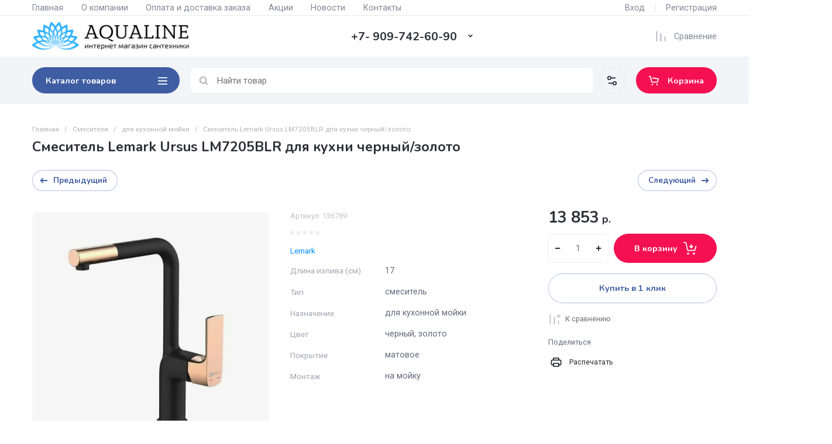

--- FILE ---
content_type: text/css
request_url: https://santehnica72.ru/t/v6857/images/css/scrol_panel.css
body_size: 541
content:
/*
 * CSS Styles that are needed by jScrollPane for it to operate correctly.
 *
 * Include this stylesheet in your site or copy and paste the styles below into your stylesheet - jScrollPane
 * may not operate correctly without them.
 */

.jspContainer
{
	overflow: hidden;
	position: relative;
}

.jspPane
{
	position: absolute;
}

.jspVerticalBar
{
	background: red;
	height: 100%;
	position: absolute;
	right: 0;
	top: 0;
	width: 8px;
}

.jspHorizontalBar
{
	background: red;
	bottom: 0;
	height: 16px;
	left: 0;
	position: absolute;
	width: 100%;
}

.jspCap
{
	display: none;
}

.jspHorizontalBar .jspCap
{
	float: left;
}

.jspTrack
{
	background: #dde;
	position: relative;
}

.jspDrag
{
	background: #bbd;
	cursor: pointer;
	left: 0;
	position: relative;
	top: 0;
}

.jspHorizontalBar .jspTrack,
.jspHorizontalBar .jspDrag
{
	float: left;
	height: 100%;
}

.jspArrow
{
	background: #50506d;
	cursor: pointer;
        direction: ltr;
	display: block;
	margin: 0;
	padding: 0;
	text-indent: -20000px;
}

.jspDisabled
{
	background: #80808d;
	cursor: default;
}

.jspVerticalBar .jspArrow
{
	height: 16px;
}

.jspHorizontalBar .jspArrow
{
	float: left;
	height: 100%;
	width: 16px;
}

.jspVerticalBar .jspArrow:focus
{
        border: 1px solid red;
	outline: none;
}

.jspCorner
{
	background: #eeeef4;
	float: left;
	height: 100%;
}

/* Yuk! CSS Hack for IE6 3 pixel bug :( */
* html .jspCorner
{
	margin: 0 -3px 0 0;
}

--- FILE ---
content_type: text/css
request_url: https://santehnica72.ru/t/v6857/images/css/site_addons.scss.css
body_size: 8657
content:
body {
  zoom: 90%; }

.site-header .header-main__inner {
  padding: 10px 0 !important; }

@media (max-width: 480px) {
  .site-slider__img img {
    object-fit: contain !important; } }
/*1792*/
body .filter-block .shop2-filter__checkbox .param-val.empty-val, body.filter-block li.empty-val {
  display: none; }

select option:disabled {
  display: none; }

body .filter-block .shop2-filter__checkbox:nth-child(n+6) {
  display: flex; }

.shop2-filter__params {
  height: 200px;
  overflow: auto; }

@media (min-width: 961px) {
    .inner-folder-wrap {
      display: none; } }

.site-folders {
  background: var(--on_gr_bg_bg);
  padding: 20px 10px 0;
  margin-bottom: 20px; }

.site-folders__items {
  margin: 0 -10px;
  padding-bottom: 5px;
  display: flex;
  flex-wrap: wrap; }
  @media (max-width: 639px) {
  .site-folders__items {
    margin: 0; } }

.site-folders__items.site_folders_slider {
  padding-bottom: 0; }

.site-folders__items.site_folders_slider:not(.tns-slider) {
  display: flex;
  overflow: hidden;
  flex-wrap: nowrap;
  white-space: nowrap;
  justify-content: flex-start;
  margin: 0 -10px; }

.site-folders__items.site_folders_slider:not(.tns-slider) .site-folders__item {
  transform: rotate3d(1, 1, 1, 0.001deg);
  display: block;
  margin: 0 10px 20px;
  width: calc(20% - 20px);
  min-width: calc(20% - 20px); }

.site-folders__items.site_folders_slider:not(.tns-slider) .site-folders__item .site-folders__img {
  display: block; }

.site-folders__items.site_folders_slider.tns-slider {
  display: block;
  margin: 0; }

.site-folders__items.site_folders_slider.tns-slider .site-folders__item {
  margin: 0; }

.site-folders__items.site_folders_slider.tns-slider .site-folders__item .site-folders__img {
  display: block; }

.site-folders__item {
  transform: rotate3d(1, 1, 1, 0.001deg);
  margin: 0 10px 20px;
  width: calc(33.333% - 20px); }
  @media (max-width: 767px) {
  .site-folders__item {
    width: calc(50% - 10px);
    margin: 0 5px 10px; } }
  @media (max-width: 639px) {
  .site-folders__item {
    width: 100%;
    margin: 0 0 5px; } }

.site-folders__container {
  height: 100%;
  display: flex;
  flex-direction: column;
  position: relative;
  background: var(--gr_bg);
  transition: all 0.18s linear;
  border-radius: var(--gr_inner_radius); }

.site-folders__container:hover {
  background: var(--gr_primary); }

.site-folders__container:hover .site-folders__icon svg path {
  fill: var(--on_gr_primary_icon); }

.site-advantages__icon svg path, .site-folders__icon svg path {
  fill: var(--gr_primary); }

.site-folders__container:hover .site-folders__name {
  color: var(--on_gr_primary_text); }

.site-folders__container:hover .site-folders__counter {
  color: var(--on_gr_primary_text_5); }

.site-folders__container:before {
  position: absolute;
  content: '';
  top: 0;
  left: 0;
  right: 0;
  bottom: 0;
  z-index: 1;
  pointer-events: none;
  border-radius: var(--gr_inner_radius); }

.site-folders__link {
  position: absolute;
  top: 0;
  left: 0;
  right: 0;
  bottom: 0;
  text-decoration: none; }

.site-folders__top {
  padding: 20px; }

.site-folders__icon {
  margin: 0 0 20px;
  width: 40px;
  height: 40px;
  font-size: 0;
  display: flex;
  align-items: center; }

.site-folders__icon svg {
  margin: auto;
  max-height: 100%;
  transition: all 0.18s linear; }

.site-folders__icon img {
  width: 100%;
  height: 100%;
  object-fit: cover; }

.site-folders__name {
  color: var(--on_gr_bg_acc_text);
  font-size: 19px;
  line-height: 1.2;
  font-family: var(--font2);
  font-weight: var(--font2_500); }

.site-folders__counter {
  padding: 7px 0 0;
  font-size: 17px;
  line-height: 1.1;
  color: var(--on_gr_bg_sec_text_5); }

.site-folders__img {
  margin-top: auto;
  position: relative;
  font-size: 0;
  overflow: hidden;
  display: block;
  padding-top: 65.58%;
  text-decoration: none;
  border-radius: 0 0 var(--gr_inner_radius) var(--gr_inner_radius); }

.site-folders__img.sq_f_img {
  padding-top: 100%; }

.site-folders__img img {
  position: absolute;
  top: 0;
  left: 0;
  right: 0;
  bottom: 0;
  width: 100%;
  height: 100%;
  object-fit: cover;
  min-height: 160px; }

.jspTrack {
  background: #ededf3;
  position: relative; }

.jspDrag {
  background: #3f5da3;
  position: relative;
  cursor: pointer;
  border-radius: 10px;
  min-height: 20px; }
/*1792*/
/*
 == malihu jquery custom scrollbar plugin ==
 Plugin URI: http://manos.malihu.gr/jquery-custom-content-scroller
 */
/*
 CONTENTS: 
 1. BASIC STYLE - Plugin's basic/essential CSS properties (normally, should not be edited). 
 2. VERTICAL SCROLLBAR - Positioning and dimensions of vertical scrollbar. 
 3. HORIZONTAL SCROLLBAR - Positioning and dimensions of horizontal scrollbar.
 4. VERTICAL AND HORIZONTAL SCROLLBARS - Positioning and dimensions of 2-axis scrollbars. 
 5. TRANSITIONS - CSS3 transitions for hover events, auto-expanded and auto-hidden scrollbars. 
 6. SCROLLBAR COLORS, OPACITY AND BACKGROUNDS 
 6.1 THEMES - Scrollbar colors, opacity, dimensions, backgrounds etc. via ready-to-use themes.
 */
/* 
 ------------------------------------------------------------------------------------------------------------------------
 1. BASIC STYLE  
 ------------------------------------------------------------------------------------------------------------------------
 */
.mCustomScrollbar {
  -ms-touch-action: pinch-zoom;
  touch-action: pinch-zoom;
  /* direct pointer events to js */
  padding-right: 16px; }

.mCustomScrollbar.mCS_no_scrollbar, .mCustomScrollbar.mCS_touch_action {
  -ms-touch-action: auto;
  touch-action: auto; }

.mCustomScrollBox {
  /* contains plugin's markup */
  position: relative;
  overflow: hidden;
  height: 100%;
  max-width: 100%;
  outline: none;
  direction: ltr; }

.mCSB_container {
  /* contains the original content */
  overflow: hidden;
  width: auto;
  height: auto; }
/* 
 ------------------------------------------------------------------------------------------------------------------------
 2. VERTICAL SCROLLBAR 
 y-axis
 ------------------------------------------------------------------------------------------------------------------------
 */
.mCSB_inside > .mCSB_container {
  margin-right: 30px; }

.mCSB_container.mCS_no_scrollbar_y.mCS_y_hidden {
  margin-right: 0; }
/* non-visible scrollbar */
.mCS-dir-rtl > .mCSB_inside > .mCSB_container {
  /* RTL direction/left-side scrollbar */
  margin-right: 0;
  margin-left: 30px; }

.mCS-dir-rtl > .mCSB_inside > .mCSB_container.mCS_no_scrollbar_y.mCS_y_hidden {
  margin-left: 0; }
/* RTL direction/left-side scrollbar */
.mCSB_scrollTools {
  /* contains scrollbar markup (draggable element, dragger rail, buttons etc.) */
  position: absolute;
  width: 16px;
  height: auto;
  left: auto;
  top: 0;
  right: 0;
  bottom: 0; }

.mCSB_outside + .mCSB_scrollTools {
  right: 0px; }
/* scrollbar position: outside */
.mCS-dir-rtl > .mCSB_inside > .mCSB_scrollTools, .mCS-dir-rtl > .mCSB_outside + .mCSB_scrollTools {
  /* RTL direction/left-side scrollbar */
  right: auto;
  left: 0; }

.mCS-dir-rtl > .mCSB_outside + .mCSB_scrollTools {
  left: -26px; }
/* RTL direction/left-side scrollbar (scrollbar position: outside) */
.mCSB_scrollTools .mCSB_draggerContainer {
  /* contains the draggable element and dragger rail markup */
  position: absolute;
  top: 0;
  left: 0;
  bottom: 0;
  right: 0;
  height: auto; }

.mCSB_scrollTools a + .mCSB_draggerContainer {
  margin: 0; }

.mCSB_scrollTools .mCSB_draggerRail {
  width: 6px;
  height: 100%;
  margin: 0 auto;
  -webkit-border-radius: 16px;
  -moz-border-radius: 16px;
  border-radius: 16px; }

.mCSB_scrollTools .mCSB_dragger {
  /* the draggable element */
  cursor: pointer;
  width: 100%;
  height: 30px;
  /* minimum dragger height */
  z-index: 1; }

.mCSB_scrollTools .mCSB_dragger .mCSB_dragger_bar {
  /* the dragger element */
  position: relative;
  width: 4px;
  height: 100%;
  margin: 0 auto;
  -webkit-border-radius: 16px;
  -moz-border-radius: 16px;
  border-radius: 16px;
  text-align: center; }

.mCSB_scrollTools_vertical.mCSB_scrollTools_onDrag_expand .mCSB_dragger.mCSB_dragger_onDrag_expanded .mCSB_dragger_bar, .mCSB_scrollTools_vertical.mCSB_scrollTools_onDrag_expand .mCSB_draggerContainer:hover .mCSB_dragger .mCSB_dragger_bar {
  width: 12px;
  /* auto-expanded scrollbar */ }

.mCSB_scrollTools_vertical.mCSB_scrollTools_onDrag_expand .mCSB_dragger.mCSB_dragger_onDrag_expanded + .mCSB_draggerRail, .mCSB_scrollTools_vertical.mCSB_scrollTools_onDrag_expand .mCSB_draggerContainer:hover .mCSB_draggerRail {
  width: 8px;
  /* auto-expanded scrollbar */ }

.mCSB_scrollTools .mCSB_buttonUp, .mCSB_scrollTools .mCSB_buttonDown {
  display: block;
  position: absolute;
  height: 20px;
  width: 100%;
  overflow: hidden;
  margin: 0 auto;
  cursor: pointer; }

.mCSB_scrollTools .mCSB_buttonDown {
  bottom: 0; }
/* 
 ------------------------------------------------------------------------------------------------------------------------
 3. HORIZONTAL SCROLLBAR 
 x-axis
 ------------------------------------------------------------------------------------------------------------------------
 */
.mCSB_horizontal.mCSB_inside > .mCSB_container {
  margin-right: 0;
  margin-bottom: 30px; }

.mCSB_horizontal.mCSB_outside > .mCSB_container {
  min-height: 100%; }

.mCSB_horizontal > .mCSB_container.mCS_no_scrollbar_x.mCS_x_hidden {
  margin-bottom: 0; }
/* non-visible scrollbar */
.mCSB_scrollTools.mCSB_scrollTools_horizontal {
  width: auto;
  height: 16px;
  top: auto;
  right: 0;
  bottom: 0;
  left: 0; }

.mCustomScrollBox + .mCSB_scrollTools.mCSB_scrollTools_horizontal, .mCustomScrollBox + .mCSB_scrollTools + .mCSB_scrollTools.mCSB_scrollTools_horizontal {
  bottom: -26px; }
/* scrollbar position: outside */
.mCSB_scrollTools.mCSB_scrollTools_horizontal a + .mCSB_draggerContainer {
  margin: 0 20px; }

.mCSB_scrollTools.mCSB_scrollTools_horizontal .mCSB_draggerRail {
  width: 100%;
  height: 2px;
  margin: 7px 0; }

.mCSB_scrollTools.mCSB_scrollTools_horizontal .mCSB_dragger {
  width: 30px;
  /* minimum dragger width */
  height: 100%;
  left: 0; }

.mCSB_scrollTools.mCSB_scrollTools_horizontal .mCSB_dragger .mCSB_dragger_bar {
  width: 100%;
  height: 4px;
  margin: 6px auto; }

.mCSB_scrollTools_horizontal.mCSB_scrollTools_onDrag_expand .mCSB_dragger.mCSB_dragger_onDrag_expanded .mCSB_dragger_bar, .mCSB_scrollTools_horizontal.mCSB_scrollTools_onDrag_expand .mCSB_draggerContainer:hover .mCSB_dragger .mCSB_dragger_bar {
  height: 12px;
  /* auto-expanded scrollbar */
  margin: 2px auto; }

.mCSB_scrollTools_horizontal.mCSB_scrollTools_onDrag_expand .mCSB_dragger.mCSB_dragger_onDrag_expanded + .mCSB_draggerRail, .mCSB_scrollTools_horizontal.mCSB_scrollTools_onDrag_expand .mCSB_draggerContainer:hover .mCSB_draggerRail {
  height: 8px;
  /* auto-expanded scrollbar */
  margin: 4px 0; }

.mCSB_scrollTools.mCSB_scrollTools_horizontal .mCSB_buttonLeft, .mCSB_scrollTools.mCSB_scrollTools_horizontal .mCSB_buttonRight {
  display: block;
  position: absolute;
  width: 20px;
  height: 100%;
  overflow: hidden;
  margin: 0 auto;
  cursor: pointer; }

.mCSB_scrollTools.mCSB_scrollTools_horizontal .mCSB_buttonLeft {
  left: 0; }

.mCSB_scrollTools.mCSB_scrollTools_horizontal .mCSB_buttonRight {
  right: 0; }
/* 
 ------------------------------------------------------------------------------------------------------------------------
 4. VERTICAL AND HORIZONTAL SCROLLBARS 
 yx-axis 
 ------------------------------------------------------------------------------------------------------------------------
 */
.mCSB_container_wrapper {
  position: absolute;
  height: auto;
  width: auto;
  overflow: hidden;
  top: 0;
  left: 0;
  right: 0;
  bottom: 0;
  margin-right: 30px;
  margin-bottom: 30px; }

.mCSB_container_wrapper > .mCSB_container {
  padding-right: 30px;
  padding-bottom: 30px;
  -webkit-box-sizing: border-box;
  -moz-box-sizing: border-box;
  box-sizing: border-box; }

.mCSB_vertical_horizontal > .mCSB_scrollTools.mCSB_scrollTools_vertical {
  bottom: 20px; }

.mCSB_vertical_horizontal > .mCSB_scrollTools.mCSB_scrollTools_horizontal {
  right: 20px; }
/* non-visible horizontal scrollbar */
.mCSB_container_wrapper.mCS_no_scrollbar_x.mCS_x_hidden + .mCSB_scrollTools.mCSB_scrollTools_vertical {
  bottom: 0; }
/* non-visible vertical scrollbar/RTL direction/left-side scrollbar */
.mCSB_container_wrapper.mCS_no_scrollbar_y.mCS_y_hidden + .mCSB_scrollTools ~ .mCSB_scrollTools.mCSB_scrollTools_horizontal, .mCS-dir-rtl > .mCustomScrollBox.mCSB_vertical_horizontal.mCSB_inside > .mCSB_scrollTools.mCSB_scrollTools_horizontal {
  right: 0; }
/* RTL direction/left-side scrollbar */
.mCS-dir-rtl > .mCustomScrollBox.mCSB_vertical_horizontal.mCSB_inside > .mCSB_scrollTools.mCSB_scrollTools_horizontal {
  left: 20px; }
/* non-visible scrollbar/RTL direction/left-side scrollbar */
.mCS-dir-rtl > .mCustomScrollBox.mCSB_vertical_horizontal.mCSB_inside > .mCSB_container_wrapper.mCS_no_scrollbar_y.mCS_y_hidden + .mCSB_scrollTools ~ .mCSB_scrollTools.mCSB_scrollTools_horizontal {
  left: 0; }

.mCS-dir-rtl > .mCSB_inside > .mCSB_container_wrapper {
  /* RTL direction/left-side scrollbar */
  margin-right: 0;
  margin-left: 30px; }

.mCSB_container_wrapper.mCS_no_scrollbar_y.mCS_y_hidden > .mCSB_container {
  padding-right: 0; }

.mCSB_container_wrapper.mCS_no_scrollbar_x.mCS_x_hidden > .mCSB_container {
  padding-bottom: 0; }

.mCustomScrollBox.mCSB_vertical_horizontal.mCSB_inside > .mCSB_container_wrapper.mCS_no_scrollbar_y.mCS_y_hidden {
  margin-right: 0;
  /* non-visible scrollbar */
  margin-left: 0; }
/* non-visible horizontal scrollbar */
.mCustomScrollBox.mCSB_vertical_horizontal.mCSB_inside > .mCSB_container_wrapper.mCS_no_scrollbar_x.mCS_x_hidden {
  margin-bottom: 0; }
/* 
 ------------------------------------------------------------------------------------------------------------------------
 5. TRANSITIONS  
 ------------------------------------------------------------------------------------------------------------------------
 */
.mCSB_scrollTools, .mCSB_scrollTools .mCSB_dragger .mCSB_dragger_bar, .mCSB_scrollTools .mCSB_buttonUp, .mCSB_scrollTools .mCSB_buttonDown, .mCSB_scrollTools .mCSB_buttonLeft, .mCSB_scrollTools .mCSB_buttonRight {
  -webkit-transition: opacity 0.2s ease-in-out, background-color 0.2s ease-in-out;
  -moz-transition: opacity 0.2s ease-in-out, background-color 0.2s ease-in-out;
  -o-transition: opacity 0.2s ease-in-out, background-color 0.2s ease-in-out;
  transition: opacity 0.2s ease-in-out, background-color 0.2s ease-in-out; }

.mCSB_scrollTools_vertical.mCSB_scrollTools_onDrag_expand .mCSB_dragger_bar, .mCSB_scrollTools_vertical.mCSB_scrollTools_onDrag_expand .mCSB_draggerRail, .mCSB_scrollTools_horizontal.mCSB_scrollTools_onDrag_expand .mCSB_dragger_bar, .mCSB_scrollTools_horizontal.mCSB_scrollTools_onDrag_expand .mCSB_draggerRail {
  /* auto-expanded scrollbar */
  -webkit-transition: width 0.2s ease-out 0.2s, height 0.2s ease-out 0.2s, margin-left 0.2s ease-out 0.2s, margin-right 0.2s ease-out 0.2s, margin-top 0.2s ease-out 0.2s, margin-bottom 0.2s ease-out 0.2s, opacity 0.2s ease-in-out, background-color 0.2s ease-in-out;
  -moz-transition: width 0.2s ease-out 0.2s, height 0.2s ease-out 0.2s, margin-left 0.2s ease-out 0.2s, margin-right 0.2s ease-out 0.2s, margin-top 0.2s ease-out 0.2s, margin-bottom 0.2s ease-out 0.2s, opacity 0.2s ease-in-out, background-color 0.2s ease-in-out;
  -o-transition: width 0.2s ease-out 0.2s, height 0.2s ease-out 0.2s, margin-left 0.2s ease-out 0.2s, margin-right 0.2s ease-out 0.2s, margin-top 0.2s ease-out 0.2s, margin-bottom 0.2s ease-out 0.2s, opacity 0.2s ease-in-out, background-color 0.2s ease-in-out;
  transition: width 0.2s ease-out 0.2s, height 0.2s ease-out 0.2s, margin-left 0.2s ease-out 0.2s, margin-right 0.2s ease-out 0.2s, margin-top 0.2s ease-out 0.2s, margin-bottom 0.2s ease-out 0.2s, opacity 0.2s ease-in-out, background-color 0.2s ease-in-out; }
/* 
 ------------------------------------------------------------------------------------------------------------------------
 6. SCROLLBAR COLORS, OPACITY AND BACKGROUNDS  
 ------------------------------------------------------------------------------------------------------------------------
 */
/* 
 ----------------------------------------
 6.1 THEMES 
 ----------------------------------------
 */
/* default theme ("light") */
.mCSB_scrollTools {
  opacity: 0.75;
  filter: "alpha(opacity=75)";
  -ms-filter: "alpha(opacity=75)"; }

.mCS-autoHide > .mCustomScrollBox > .mCSB_scrollTools, .mCS-autoHide > .mCustomScrollBox ~ .mCSB_scrollTools {
  opacity: 0;
  filter: "alpha(opacity=0)";
  -ms-filter: "alpha(opacity=0)"; }

.mCustomScrollbar > .mCustomScrollBox > .mCSB_scrollTools.mCSB_scrollTools_onDrag, .mCustomScrollbar > .mCustomScrollBox ~ .mCSB_scrollTools.mCSB_scrollTools_onDrag, .mCustomScrollBox:hover > .mCSB_scrollTools, .mCustomScrollBox:hover ~ .mCSB_scrollTools, .mCS-autoHide:hover > .mCustomScrollBox > .mCSB_scrollTools, .mCS-autoHide:hover > .mCustomScrollBox ~ .mCSB_scrollTools {
  opacity: 1;
  filter: "alpha(opacity=100)";
  -ms-filter: "alpha(opacity=100)"; }

.mCSB_scrollTools .mCSB_draggerRail {
  background-color: #000;
  background-color: rgba(0, 0, 0, 0.4);
  filter: "alpha(opacity=40)";
  -ms-filter: "alpha(opacity=40)"; }

.mCSB_scrollTools .mCSB_dragger .mCSB_dragger_bar {
  background-color: #fff;
  background-color: rgba(255, 255, 255, 0.75);
  filter: "alpha(opacity=75)";
  -ms-filter: "alpha(opacity=75)"; }

.mCSB_scrollTools .mCSB_dragger:hover .mCSB_dragger_bar {
  background-color: #fff;
  background-color: rgba(255, 255, 255, 0.85);
  filter: "alpha(opacity=85)";
  -ms-filter: "alpha(opacity=85)"; }

.mCSB_scrollTools .mCSB_dragger:active .mCSB_dragger_bar, .mCSB_scrollTools .mCSB_dragger.mCSB_dragger_onDrag .mCSB_dragger_bar {
  background-color: #fff;
  background-color: rgba(255, 255, 255, 0.9);
  filter: "alpha(opacity=90)";
  -ms-filter: "alpha(opacity=90)"; }

.mCSB_scrollTools .mCSB_buttonUp, .mCSB_scrollTools .mCSB_buttonDown, .mCSB_scrollTools .mCSB_buttonLeft, .mCSB_scrollTools .mCSB_buttonRight {
  background-image: url(mcsb_buttons.png);
  /* css sprites */
  background-repeat: no-repeat;
  opacity: 0.4;
  filter: "alpha(opacity=40)";
  -ms-filter: "alpha(opacity=40)"; }

.mCSB_scrollTools .mCSB_buttonUp {
  background-position: 0 0;
  /* 
   sprites locations 
   light: 0 0, -16px 0, -32px 0, -48px 0, 0 -72px, -16px -72px, -32px -72px
   dark: -80px 0, -96px 0, -112px 0, -128px 0, -80px -72px, -96px -72px, -112px -72px
   */ }

.mCSB_scrollTools .mCSB_buttonDown {
  background-position: 0 -20px;
  /* 
   sprites locations
   light: 0 -20px, -16px -20px, -32px -20px, -48px -20px, 0 -92px, -16px -92px, -32px -92px
   dark: -80px -20px, -96px -20px, -112px -20px, -128px -20px, -80px -92px, -96px -92px, -112 -92px
   */ }

.mCSB_scrollTools .mCSB_buttonLeft {
  background-position: 0 -40px;
  /* 
   sprites locations 
   light: 0 -40px, -20px -40px, -40px -40px, -60px -40px, 0 -112px, -20px -112px, -40px -112px
   dark: -80px -40px, -100px -40px, -120px -40px, -140px -40px, -80px -112px, -100px -112px, -120px -112px
   */ }

.mCSB_scrollTools .mCSB_buttonRight {
  background-position: 0 -56px;
  /* 
   sprites locations 
   light: 0 -56px, -20px -56px, -40px -56px, -60px -56px, 0 -128px, -20px -128px, -40px -128px
   dark: -80px -56px, -100px -56px, -120px -56px, -140px -56px, -80px -128px, -100px -128px, -120px -128px
   */ }

.mCSB_scrollTools .mCSB_buttonUp:hover, .mCSB_scrollTools .mCSB_buttonDown:hover, .mCSB_scrollTools .mCSB_buttonLeft:hover, .mCSB_scrollTools .mCSB_buttonRight:hover {
  opacity: 0.75;
  filter: "alpha(opacity=75)";
  -ms-filter: "alpha(opacity=75)"; }

.mCSB_scrollTools .mCSB_buttonUp:active, .mCSB_scrollTools .mCSB_buttonDown:active, .mCSB_scrollTools .mCSB_buttonLeft:active, .mCSB_scrollTools .mCSB_buttonRight:active {
  opacity: 0.9;
  filter: "alpha(opacity=90)";
  -ms-filter: "alpha(opacity=90)"; }
/* theme: "dark" */
.mCS-dark.mCSB_scrollTools .mCSB_draggerRail {
  background-color: #000;
  background-color: rgba(0, 0, 0, 0.15); }

.mCS-dark.mCSB_scrollTools .mCSB_dragger .mCSB_dragger_bar {
  background-color: #000;
  background-color: rgba(0, 0, 0, 0.75); }

.mCS-dark.mCSB_scrollTools .mCSB_dragger:hover .mCSB_dragger_bar {
  background-color: rgba(0, 0, 0, 0.85); }

.mCS-dark.mCSB_scrollTools .mCSB_dragger:active .mCSB_dragger_bar, .mCS-dark.mCSB_scrollTools .mCSB_dragger.mCSB_dragger_onDrag .mCSB_dragger_bar {
  background-color: rgba(0, 0, 0, 0.9); }

.mCS-dark.mCSB_scrollTools .mCSB_buttonUp {
  background-position: -80px 0; }

.mCS-dark.mCSB_scrollTools .mCSB_buttonDown {
  background-position: -80px -20px; }

.mCS-dark.mCSB_scrollTools .mCSB_buttonLeft {
  background-position: -80px -40px; }

.mCS-dark.mCSB_scrollTools .mCSB_buttonRight {
  background-position: -80px -56px; }
/* ---------------------------------------- */
/* theme: "light-2", "dark-2" */
.mCS-light-2.mCSB_scrollTools .mCSB_draggerRail, .mCS-dark-2.mCSB_scrollTools .mCSB_draggerRail {
  width: 4px;
  background-color: #fff;
  background-color: rgba(255, 255, 255, 0.1);
  -webkit-border-radius: 1px;
  -moz-border-radius: 1px;
  border-radius: 1px; }

.mCS-light-2.mCSB_scrollTools .mCSB_dragger .mCSB_dragger_bar, .mCS-dark-2.mCSB_scrollTools .mCSB_dragger .mCSB_dragger_bar {
  width: 4px;
  background-color: #fff;
  background-color: rgba(255, 255, 255, 0.75);
  -webkit-border-radius: 1px;
  -moz-border-radius: 1px;
  border-radius: 1px; }

.mCS-light-2.mCSB_scrollTools_horizontal .mCSB_draggerRail, .mCS-dark-2.mCSB_scrollTools_horizontal .mCSB_draggerRail, .mCS-light-2.mCSB_scrollTools_horizontal .mCSB_dragger .mCSB_dragger_bar, .mCS-dark-2.mCSB_scrollTools_horizontal .mCSB_dragger .mCSB_dragger_bar {
  width: 100%;
  height: 4px;
  margin: 6px auto; }

.mCS-light-2.mCSB_scrollTools .mCSB_dragger:hover .mCSB_dragger_bar {
  background-color: #fff;
  background-color: rgba(255, 255, 255, 0.85); }

.mCS-light-2.mCSB_scrollTools .mCSB_dragger:active .mCSB_dragger_bar, .mCS-light-2.mCSB_scrollTools .mCSB_dragger.mCSB_dragger_onDrag .mCSB_dragger_bar {
  background-color: #fff;
  background-color: rgba(255, 255, 255, 0.9); }

.mCS-light-2.mCSB_scrollTools .mCSB_buttonUp {
  background-position: -32px 0; }

.mCS-light-2.mCSB_scrollTools .mCSB_buttonDown {
  background-position: -32px -20px; }

.mCS-light-2.mCSB_scrollTools .mCSB_buttonLeft {
  background-position: -40px -40px; }

.mCS-light-2.mCSB_scrollTools .mCSB_buttonRight {
  background-position: -40px -56px; }
/* theme: "dark-2" */
.mCS-dark-2.mCSB_scrollTools .mCSB_draggerRail {
  background-color: #000;
  background-color: rgba(0, 0, 0, 0.1);
  -webkit-border-radius: 1px;
  -moz-border-radius: 1px;
  border-radius: 1px; }

.mCS-dark-2.mCSB_scrollTools .mCSB_dragger .mCSB_dragger_bar {
  background-color: #000;
  background-color: rgba(0, 0, 0, 0.75);
  -webkit-border-radius: 1px;
  -moz-border-radius: 1px;
  border-radius: 1px; }

.mCS-dark-2.mCSB_scrollTools .mCSB_dragger:hover .mCSB_dragger_bar {
  background-color: #000;
  background-color: rgba(0, 0, 0, 0.85); }

.mCS-dark-2.mCSB_scrollTools .mCSB_dragger:active .mCSB_dragger_bar, .mCS-dark-2.mCSB_scrollTools .mCSB_dragger.mCSB_dragger_onDrag .mCSB_dragger_bar {
  background-color: #000;
  background-color: rgba(0, 0, 0, 0.9); }

.mCS-dark-2.mCSB_scrollTools .mCSB_buttonUp {
  background-position: -112px 0; }

.mCS-dark-2.mCSB_scrollTools .mCSB_buttonDown {
  background-position: -112px -20px; }

.mCS-dark-2.mCSB_scrollTools .mCSB_buttonLeft {
  background-position: -120px -40px; }

.mCS-dark-2.mCSB_scrollTools .mCSB_buttonRight {
  background-position: -120px -56px; }
/* ---------------------------------------- */
/* theme: "light-thick", "dark-thick" */
.mCS-light-thick.mCSB_scrollTools .mCSB_draggerRail, .mCS-dark-thick.mCSB_scrollTools .mCSB_draggerRail {
  width: 4px;
  background-color: #fff;
  background-color: rgba(255, 255, 255, 0.1);
  -webkit-border-radius: 2px;
  -moz-border-radius: 2px;
  border-radius: 2px; }

.mCS-light-thick.mCSB_scrollTools .mCSB_dragger .mCSB_dragger_bar, .mCS-dark-thick.mCSB_scrollTools .mCSB_dragger .mCSB_dragger_bar {
  width: 6px;
  background-color: #fff;
  background-color: rgba(255, 255, 255, 0.75);
  -webkit-border-radius: 2px;
  -moz-border-radius: 2px;
  border-radius: 2px; }

.mCS-light-thick.mCSB_scrollTools_horizontal .mCSB_draggerRail, .mCS-dark-thick.mCSB_scrollTools_horizontal .mCSB_draggerRail {
  width: 100%;
  height: 4px;
  margin: 6px 0; }

.mCS-light-thick.mCSB_scrollTools_horizontal .mCSB_dragger .mCSB_dragger_bar, .mCS-dark-thick.mCSB_scrollTools_horizontal .mCSB_dragger .mCSB_dragger_bar {
  width: 100%;
  height: 6px;
  margin: 5px auto; }

.mCS-light-thick.mCSB_scrollTools .mCSB_dragger:hover .mCSB_dragger_bar {
  background-color: #fff;
  background-color: rgba(255, 255, 255, 0.85); }

.mCS-light-thick.mCSB_scrollTools .mCSB_dragger:active .mCSB_dragger_bar, .mCS-light-thick.mCSB_scrollTools .mCSB_dragger.mCSB_dragger_onDrag .mCSB_dragger_bar {
  background-color: #fff;
  background-color: rgba(255, 255, 255, 0.9); }

.mCS-light-thick.mCSB_scrollTools .mCSB_buttonUp {
  background-position: -16px 0; }

.mCS-light-thick.mCSB_scrollTools .mCSB_buttonDown {
  background-position: -16px -20px; }

.mCS-light-thick.mCSB_scrollTools .mCSB_buttonLeft {
  background-position: -20px -40px; }

.mCS-light-thick.mCSB_scrollTools .mCSB_buttonRight {
  background-position: -20px -56px; }
/* theme: "dark-thick" */
.mCS-dark-thick.mCSB_scrollTools .mCSB_draggerRail {
  background-color: #000;
  background-color: rgba(0, 0, 0, 0.1);
  -webkit-border-radius: 2px;
  -moz-border-radius: 2px;
  border-radius: 2px; }

.mCS-dark-thick.mCSB_scrollTools .mCSB_dragger .mCSB_dragger_bar {
  background-color: #000;
  background-color: rgba(0, 0, 0, 0.75);
  -webkit-border-radius: 2px;
  -moz-border-radius: 2px;
  border-radius: 2px; }

.mCS-dark-thick.mCSB_scrollTools .mCSB_dragger:hover .mCSB_dragger_bar {
  background-color: #000;
  background-color: rgba(0, 0, 0, 0.85); }

.mCS-dark-thick.mCSB_scrollTools .mCSB_dragger:active .mCSB_dragger_bar, .mCS-dark-thick.mCSB_scrollTools .mCSB_dragger.mCSB_dragger_onDrag .mCSB_dragger_bar {
  background-color: #000;
  background-color: rgba(0, 0, 0, 0.9); }

.mCS-dark-thick.mCSB_scrollTools .mCSB_buttonUp {
  background-position: -96px 0; }

.mCS-dark-thick.mCSB_scrollTools .mCSB_buttonDown {
  background-position: -96px -20px; }

.mCS-dark-thick.mCSB_scrollTools .mCSB_buttonLeft {
  background-position: -100px -40px; }

.mCS-dark-thick.mCSB_scrollTools .mCSB_buttonRight {
  background-position: -100px -56px; }
/* ---------------------------------------- */
/* theme: "light-thin", "dark-thin" */
.mCS-light-thin.mCSB_scrollTools .mCSB_draggerRail {
  background-color: #fff;
  background-color: rgba(255, 255, 255, 0.1); }

.mCS-light-thin.mCSB_scrollTools .mCSB_dragger .mCSB_dragger_bar, .mCS-dark-thin.mCSB_scrollTools .mCSB_dragger .mCSB_dragger_bar {
  width: 4px; }

.mCS-light-thin.mCSB_scrollTools_horizontal .mCSB_draggerRail, .mCS-dark-thin.mCSB_scrollTools_horizontal .mCSB_draggerRail {
  width: 100%; }

.mCS-light-thin.mCSB_scrollTools_horizontal .mCSB_dragger .mCSB_dragger_bar, .mCS-dark-thin.mCSB_scrollTools_horizontal .mCSB_dragger .mCSB_dragger_bar {
  width: 100%;
  height: 2px;
  margin: 7px auto; }
/* theme "dark-thin" */
.mCS-dark-thin.mCSB_scrollTools .mCSB_draggerRail {
  background-color: rgba(0, 0, 0, 0.2); }

.mCS-dark-thin.mCSB_scrollTools .mCSB_dragger .mCSB_dragger_bar {
  background-color: #3f5da3; }

.mCS-dark-thin.mCSB_scrollTools .mCSB_dragger:hover .mCSB_dragger_bar {
  background-color: #000;
  background-color: rgba(0, 0, 0, 0.85); }

.mCS-dark-thin.mCSB_scrollTools .mCSB_dragger:active .mCSB_dragger_bar, .mCS-dark-thin.mCSB_scrollTools .mCSB_dragger.mCSB_dragger_onDrag .mCSB_dragger_bar {
  background-color: #3f5da3; }

.mCS-dark-thin.mCSB_scrollTools .mCSB_buttonUp {
  display: none !important;
  background-position: -80px 0; }

.mCS-dark-thin.mCSB_scrollTools .mCSB_buttonDown {
  display: none !important;
  background-position: -80px -20px; }

.mCS-dark-thin.mCSB_scrollTools .mCSB_buttonLeft {
  background-position: -80px -40px; }

.mCS-dark-thin.mCSB_scrollTools .mCSB_buttonRight {
  background-position: -80px -56px; }
/* ---------------------------------------- */
/* theme "rounded", "rounded-dark", "rounded-dots", "rounded-dots-dark" */
.mCS-rounded.mCSB_scrollTools .mCSB_draggerRail {
  background-color: #fff;
  background-color: rgba(255, 255, 255, 0.15); }

.mCS-rounded.mCSB_scrollTools .mCSB_dragger, .mCS-rounded-dark.mCSB_scrollTools .mCSB_dragger, .mCS-rounded-dots.mCSB_scrollTools .mCSB_dragger, .mCS-rounded-dots-dark.mCSB_scrollTools .mCSB_dragger {
  height: 14px; }

.mCS-rounded.mCSB_scrollTools .mCSB_dragger .mCSB_dragger_bar, .mCS-rounded-dark.mCSB_scrollTools .mCSB_dragger .mCSB_dragger_bar, .mCS-rounded-dots.mCSB_scrollTools .mCSB_dragger .mCSB_dragger_bar, .mCS-rounded-dots-dark.mCSB_scrollTools .mCSB_dragger .mCSB_dragger_bar {
  width: 14px;
  margin: 0 1px; }

.mCS-rounded.mCSB_scrollTools_horizontal .mCSB_dragger, .mCS-rounded-dark.mCSB_scrollTools_horizontal .mCSB_dragger, .mCS-rounded-dots.mCSB_scrollTools_horizontal .mCSB_dragger, .mCS-rounded-dots-dark.mCSB_scrollTools_horizontal .mCSB_dragger {
  width: 14px; }

.mCS-rounded.mCSB_scrollTools_horizontal .mCSB_dragger .mCSB_dragger_bar, .mCS-rounded-dark.mCSB_scrollTools_horizontal .mCSB_dragger .mCSB_dragger_bar, .mCS-rounded-dots.mCSB_scrollTools_horizontal .mCSB_dragger .mCSB_dragger_bar, .mCS-rounded-dots-dark.mCSB_scrollTools_horizontal .mCSB_dragger .mCSB_dragger_bar {
  height: 14px;
  margin: 1px 0; }

.mCS-rounded.mCSB_scrollTools_vertical.mCSB_scrollTools_onDrag_expand .mCSB_dragger.mCSB_dragger_onDrag_expanded .mCSB_dragger_bar, .mCS-rounded.mCSB_scrollTools_vertical.mCSB_scrollTools_onDrag_expand .mCSB_draggerContainer:hover .mCSB_dragger .mCSB_dragger_bar, .mCS-rounded-dark.mCSB_scrollTools_vertical.mCSB_scrollTools_onDrag_expand .mCSB_dragger.mCSB_dragger_onDrag_expanded .mCSB_dragger_bar, .mCS-rounded-dark.mCSB_scrollTools_vertical.mCSB_scrollTools_onDrag_expand .mCSB_draggerContainer:hover .mCSB_dragger .mCSB_dragger_bar {
  width: 16px;
  /* auto-expanded scrollbar */
  height: 16px;
  margin: -1px 0; }

.mCS-rounded.mCSB_scrollTools_vertical.mCSB_scrollTools_onDrag_expand .mCSB_dragger.mCSB_dragger_onDrag_expanded + .mCSB_draggerRail, .mCS-rounded.mCSB_scrollTools_vertical.mCSB_scrollTools_onDrag_expand .mCSB_draggerContainer:hover .mCSB_draggerRail, .mCS-rounded-dark.mCSB_scrollTools_vertical.mCSB_scrollTools_onDrag_expand .mCSB_dragger.mCSB_dragger_onDrag_expanded + .mCSB_draggerRail, .mCS-rounded-dark.mCSB_scrollTools_vertical.mCSB_scrollTools_onDrag_expand .mCSB_draggerContainer:hover .mCSB_draggerRail {
  width: 4px;
  /* auto-expanded scrollbar */ }

.mCS-rounded.mCSB_scrollTools_horizontal.mCSB_scrollTools_onDrag_expand .mCSB_dragger.mCSB_dragger_onDrag_expanded .mCSB_dragger_bar, .mCS-rounded.mCSB_scrollTools_horizontal.mCSB_scrollTools_onDrag_expand .mCSB_draggerContainer:hover .mCSB_dragger .mCSB_dragger_bar, .mCS-rounded-dark.mCSB_scrollTools_horizontal.mCSB_scrollTools_onDrag_expand .mCSB_dragger.mCSB_dragger_onDrag_expanded .mCSB_dragger_bar, .mCS-rounded-dark.mCSB_scrollTools_horizontal.mCSB_scrollTools_onDrag_expand .mCSB_draggerContainer:hover .mCSB_dragger .mCSB_dragger_bar {
  height: 16px;
  /* auto-expanded scrollbar */
  width: 16px;
  margin: 0 -1px; }

.mCS-rounded.mCSB_scrollTools_horizontal.mCSB_scrollTools_onDrag_expand .mCSB_dragger.mCSB_dragger_onDrag_expanded + .mCSB_draggerRail, .mCS-rounded.mCSB_scrollTools_horizontal.mCSB_scrollTools_onDrag_expand .mCSB_draggerContainer:hover .mCSB_draggerRail, .mCS-rounded-dark.mCSB_scrollTools_horizontal.mCSB_scrollTools_onDrag_expand .mCSB_dragger.mCSB_dragger_onDrag_expanded + .mCSB_draggerRail, .mCS-rounded-dark.mCSB_scrollTools_horizontal.mCSB_scrollTools_onDrag_expand .mCSB_draggerContainer:hover .mCSB_draggerRail {
  height: 4px;
  /* auto-expanded scrollbar */
  margin: 6px 0; }

.mCS-rounded.mCSB_scrollTools .mCSB_buttonUp {
  background-position: 0 -72px; }

.mCS-rounded.mCSB_scrollTools .mCSB_buttonDown {
  background-position: 0 -92px; }

.mCS-rounded.mCSB_scrollTools .mCSB_buttonLeft {
  background-position: 0 -112px; }

.mCS-rounded.mCSB_scrollTools .mCSB_buttonRight {
  background-position: 0 -128px; }
/* theme "rounded-dark", "rounded-dots-dark" */
.mCS-rounded-dark.mCSB_scrollTools .mCSB_dragger .mCSB_dragger_bar, .mCS-rounded-dots-dark.mCSB_scrollTools .mCSB_dragger .mCSB_dragger_bar {
  background-color: #000;
  background-color: rgba(0, 0, 0, 0.75); }

.mCS-rounded-dark.mCSB_scrollTools .mCSB_draggerRail {
  background-color: #000;
  background-color: rgba(0, 0, 0, 0.15); }

.mCS-rounded-dark.mCSB_scrollTools .mCSB_dragger:hover .mCSB_dragger_bar, .mCS-rounded-dots-dark.mCSB_scrollTools .mCSB_dragger:hover .mCSB_dragger_bar {
  background-color: #000;
  background-color: rgba(0, 0, 0, 0.85); }

.mCS-rounded-dark.mCSB_scrollTools .mCSB_dragger:active .mCSB_dragger_bar, .mCS-rounded-dark.mCSB_scrollTools .mCSB_dragger.mCSB_dragger_onDrag .mCSB_dragger_bar, .mCS-rounded-dots-dark.mCSB_scrollTools .mCSB_dragger:active .mCSB_dragger_bar, .mCS-rounded-dots-dark.mCSB_scrollTools .mCSB_dragger.mCSB_dragger_onDrag .mCSB_dragger_bar {
  background-color: #000;
  background-color: rgba(0, 0, 0, 0.9); }

.mCS-rounded-dark.mCSB_scrollTools .mCSB_buttonUp {
  background-position: -80px -72px; }

.mCS-rounded-dark.mCSB_scrollTools .mCSB_buttonDown {
  background-position: -80px -92px; }

.mCS-rounded-dark.mCSB_scrollTools .mCSB_buttonLeft {
  background-position: -80px -112px; }

.mCS-rounded-dark.mCSB_scrollTools .mCSB_buttonRight {
  background-position: -80px -128px; }
/* theme "rounded-dots", "rounded-dots-dark" */
.mCS-rounded-dots.mCSB_scrollTools_vertical .mCSB_draggerRail, .mCS-rounded-dots-dark.mCSB_scrollTools_vertical .mCSB_draggerRail {
  width: 4px; }

.mCS-rounded-dots.mCSB_scrollTools .mCSB_draggerRail, .mCS-rounded-dots-dark.mCSB_scrollTools .mCSB_draggerRail, .mCS-rounded-dots.mCSB_scrollTools_horizontal .mCSB_draggerRail, .mCS-rounded-dots-dark.mCSB_scrollTools_horizontal .mCSB_draggerRail {
  background-color: transparent;
  background-position: center; }

.mCS-rounded-dots.mCSB_scrollTools .mCSB_draggerRail, .mCS-rounded-dots-dark.mCSB_scrollTools .mCSB_draggerRail {
  background-image: url("[data-uri]");
  background-repeat: repeat-y;
  opacity: 0.3;
  filter: "alpha(opacity=30)";
  -ms-filter: "alpha(opacity=30)"; }

.mCS-rounded-dots.mCSB_scrollTools_horizontal .mCSB_draggerRail, .mCS-rounded-dots-dark.mCSB_scrollTools_horizontal .mCSB_draggerRail {
  height: 4px;
  margin: 6px 0;
  background-repeat: repeat-x; }

.mCS-rounded-dots.mCSB_scrollTools .mCSB_buttonUp {
  background-position: -16px -72px; }

.mCS-rounded-dots.mCSB_scrollTools .mCSB_buttonDown {
  background-position: -16px -92px; }

.mCS-rounded-dots.mCSB_scrollTools .mCSB_buttonLeft {
  background-position: -20px -112px; }

.mCS-rounded-dots.mCSB_scrollTools .mCSB_buttonRight {
  background-position: -20px -128px; }
/* theme "rounded-dots-dark" */
.mCS-rounded-dots-dark.mCSB_scrollTools .mCSB_draggerRail {
  background-image: url("[data-uri]"); }

.mCS-rounded-dots-dark.mCSB_scrollTools .mCSB_buttonUp {
  background-position: -96px -72px; }

.mCS-rounded-dots-dark.mCSB_scrollTools .mCSB_buttonDown {
  background-position: -96px -92px; }

.mCS-rounded-dots-dark.mCSB_scrollTools .mCSB_buttonLeft {
  background-position: -100px -112px; }

.mCS-rounded-dots-dark.mCSB_scrollTools .mCSB_buttonRight {
  background-position: -100px -128px; }
/* ---------------------------------------- */
/* theme "3d", "3d-dark", "3d-thick", "3d-thick-dark" */
.mCS-3d.mCSB_scrollTools .mCSB_dragger .mCSB_dragger_bar, .mCS-3d-dark.mCSB_scrollTools .mCSB_dragger .mCSB_dragger_bar, .mCS-3d-thick.mCSB_scrollTools .mCSB_dragger .mCSB_dragger_bar, .mCS-3d-thick-dark.mCSB_scrollTools .mCSB_dragger .mCSB_dragger_bar {
  background-repeat: repeat-y;
  background-image: -moz-linear-gradient(left, rgba(255, 255, 255, 0.5) 0%, rgba(255, 255, 255, 0) 100%);
  background-image: -webkit-gradient(linear, left top, right top, color-stop(0%, rgba(255, 255, 255, 0.5)), color-stop(100%, rgba(255, 255, 255, 0)));
  background-image: -webkit-linear-gradient(left, rgba(255, 255, 255, 0.5) 0%, rgba(255, 255, 255, 0) 100%);
  background-image: -o-linear-gradient(left, rgba(255, 255, 255, 0.5) 0%, rgba(255, 255, 255, 0) 100%);
  background-image: -ms-linear-gradient(left, rgba(255, 255, 255, 0.5) 0%, rgba(255, 255, 255, 0) 100%);
  background-image: linear-gradient(to right, rgba(255, 255, 255, 0.5) 0%, rgba(255, 255, 255, 0) 100%); }

.mCS-3d.mCSB_scrollTools_horizontal .mCSB_dragger .mCSB_dragger_bar, .mCS-3d-dark.mCSB_scrollTools_horizontal .mCSB_dragger .mCSB_dragger_bar, .mCS-3d-thick.mCSB_scrollTools_horizontal .mCSB_dragger .mCSB_dragger_bar, .mCS-3d-thick-dark.mCSB_scrollTools_horizontal .mCSB_dragger .mCSB_dragger_bar {
  background-repeat: repeat-x;
  background-image: -moz-linear-gradient(top, rgba(255, 255, 255, 0.5) 0%, rgba(255, 255, 255, 0) 100%);
  background-image: -webkit-gradient(linear, left top, left bottom, color-stop(0%, rgba(255, 255, 255, 0.5)), color-stop(100%, rgba(255, 255, 255, 0)));
  background-image: -webkit-linear-gradient(top, rgba(255, 255, 255, 0.5) 0%, rgba(255, 255, 255, 0) 100%);
  background-image: -o-linear-gradient(top, rgba(255, 255, 255, 0.5) 0%, rgba(255, 255, 255, 0) 100%);
  background-image: -ms-linear-gradient(top, rgba(255, 255, 255, 0.5) 0%, rgba(255, 255, 255, 0) 100%);
  background-image: linear-gradient(to bottom, rgba(255, 255, 255, 0.5) 0%, rgba(255, 255, 255, 0) 100%); }
/* theme "3d", "3d-dark" */
.mCS-3d.mCSB_scrollTools_vertical .mCSB_dragger, .mCS-3d-dark.mCSB_scrollTools_vertical .mCSB_dragger {
  height: 70px; }

.mCS-3d.mCSB_scrollTools_horizontal .mCSB_dragger, .mCS-3d-dark.mCSB_scrollTools_horizontal .mCSB_dragger {
  width: 70px; }

.mCS-3d.mCSB_scrollTools, .mCS-3d-dark.mCSB_scrollTools {
  opacity: 1;
  filter: "alpha(opacity=30)";
  -ms-filter: "alpha(opacity=30)"; }

.mCS-3d.mCSB_scrollTools .mCSB_draggerRail, .mCS-3d.mCSB_scrollTools .mCSB_dragger .mCSB_dragger_bar, .mCS-3d-dark.mCSB_scrollTools .mCSB_draggerRail, .mCS-3d-dark.mCSB_scrollTools .mCSB_dragger .mCSB_dragger_bar {
  -webkit-border-radius: 16px;
  -moz-border-radius: 16px;
  border-radius: 16px; }

.mCS-3d.mCSB_scrollTools .mCSB_draggerRail, .mCS-3d-dark.mCSB_scrollTools .mCSB_draggerRail {
  width: 8px;
  background-color: #000;
  background-color: rgba(0, 0, 0, 0.2);
  box-shadow: inset 1px 0 1px rgba(0, 0, 0, 0.5), inset -1px 0 1px rgba(255, 255, 255, 0.2); }

.mCS-3d.mCSB_scrollTools .mCSB_dragger .mCSB_dragger_bar, .mCS-3d.mCSB_scrollTools .mCSB_dragger:hover .mCSB_dragger_bar, .mCS-3d.mCSB_scrollTools .mCSB_dragger:active .mCSB_dragger_bar, .mCS-3d.mCSB_scrollTools .mCSB_dragger.mCSB_dragger_onDrag .mCSB_dragger_bar, .mCS-3d-dark.mCSB_scrollTools .mCSB_dragger .mCSB_dragger_bar, .mCS-3d-dark.mCSB_scrollTools .mCSB_dragger:hover .mCSB_dragger_bar, .mCS-3d-dark.mCSB_scrollTools .mCSB_dragger:active .mCSB_dragger_bar, .mCS-3d-dark.mCSB_scrollTools .mCSB_dragger.mCSB_dragger_onDrag .mCSB_dragger_bar {
  background-color: #555; }

.mCS-3d.mCSB_scrollTools .mCSB_dragger .mCSB_dragger_bar, .mCS-3d-dark.mCSB_scrollTools .mCSB_dragger .mCSB_dragger_bar {
  width: 8px; }

.mCS-3d.mCSB_scrollTools_horizontal .mCSB_draggerRail, .mCS-3d-dark.mCSB_scrollTools_horizontal .mCSB_draggerRail {
  width: 100%;
  height: 8px;
  margin: 4px 0;
  box-shadow: inset 0 1px 1px rgba(0, 0, 0, 0.5), inset 0 -1px 1px rgba(255, 255, 255, 0.2); }

.mCS-3d.mCSB_scrollTools_horizontal .mCSB_dragger .mCSB_dragger_bar, .mCS-3d-dark.mCSB_scrollTools_horizontal .mCSB_dragger .mCSB_dragger_bar {
  width: 100%;
  height: 8px;
  margin: 4px auto; }

.mCS-3d.mCSB_scrollTools .mCSB_buttonUp {
  background-position: -32px -72px; }

.mCS-3d.mCSB_scrollTools .mCSB_buttonDown {
  background-position: -32px -92px; }

.mCS-3d.mCSB_scrollTools .mCSB_buttonLeft {
  background-position: -40px -112px; }

.mCS-3d.mCSB_scrollTools .mCSB_buttonRight {
  background-position: -40px -128px; }
/* theme "3d-dark" */
.mCS-3d-dark.mCSB_scrollTools .mCSB_draggerRail {
  background-color: #000;
  background-color: rgba(0, 0, 0, 0.1);
  box-shadow: inset 1px 0 1px rgba(0, 0, 0, 0.1); }

.mCS-3d-dark.mCSB_scrollTools_horizontal .mCSB_draggerRail {
  box-shadow: inset 0 1px 1px rgba(0, 0, 0, 0.1); }

.mCS-3d-dark.mCSB_scrollTools .mCSB_buttonUp {
  background-position: -112px -72px; }

.mCS-3d-dark.mCSB_scrollTools .mCSB_buttonDown {
  background-position: -112px -92px; }

.mCS-3d-dark.mCSB_scrollTools .mCSB_buttonLeft {
  background-position: -120px -112px; }

.mCS-3d-dark.mCSB_scrollTools .mCSB_buttonRight {
  background-position: -120px -128px; }
/* ---------------------------------------- */
/* theme: "3d-thick", "3d-thick-dark" */
.mCS-3d-thick.mCSB_scrollTools, .mCS-3d-thick-dark.mCSB_scrollTools {
  opacity: 1;
  filter: "alpha(opacity=30)";
  -ms-filter: "alpha(opacity=30)"; }

.mCS-3d-thick.mCSB_scrollTools, .mCS-3d-thick-dark.mCSB_scrollTools, .mCS-3d-thick.mCSB_scrollTools .mCSB_draggerContainer, .mCS-3d-thick-dark.mCSB_scrollTools .mCSB_draggerContainer {
  -webkit-border-radius: 7px;
  -moz-border-radius: 7px;
  border-radius: 7px; }

.mCS-3d-thick.mCSB_scrollTools .mCSB_dragger .mCSB_dragger_bar, .mCS-3d-thick-dark.mCSB_scrollTools .mCSB_dragger .mCSB_dragger_bar {
  -webkit-border-radius: 5px;
  -moz-border-radius: 5px;
  border-radius: 5px; }

.mCSB_inside + .mCS-3d-thick.mCSB_scrollTools_vertical, .mCSB_inside + .mCS-3d-thick-dark.mCSB_scrollTools_vertical {
  right: 1px; }

.mCS-3d-thick.mCSB_scrollTools_vertical, .mCS-3d-thick-dark.mCSB_scrollTools_vertical {
  box-shadow: inset 1px 0 1px rgba(0, 0, 0, 0.1), inset 0 0 14px rgba(0, 0, 0, 0.5); }

.mCS-3d-thick.mCSB_scrollTools_horizontal, .mCS-3d-thick-dark.mCSB_scrollTools_horizontal {
  bottom: 1px;
  box-shadow: inset 0 1px 1px rgba(0, 0, 0, 0.1), inset 0 0 14px rgba(0, 0, 0, 0.5); }

.mCS-3d-thick.mCSB_scrollTools .mCSB_dragger .mCSB_dragger_bar, .mCS-3d-thick-dark.mCSB_scrollTools .mCSB_dragger .mCSB_dragger_bar {
  box-shadow: inset 1px 0 0 rgba(255, 255, 255, 0.4);
  width: 12px;
  margin: 2px;
  position: absolute;
  height: auto;
  top: 0;
  bottom: 0;
  left: 0;
  right: 0; }

.mCS-3d-thick.mCSB_scrollTools_horizontal .mCSB_dragger .mCSB_dragger_bar, .mCS-3d-thick-dark.mCSB_scrollTools_horizontal .mCSB_dragger .mCSB_dragger_bar {
  box-shadow: inset 0 1px 0 rgba(255, 255, 255, 0.4); }

.mCS-3d-thick.mCSB_scrollTools .mCSB_dragger .mCSB_dragger_bar, .mCS-3d-thick.mCSB_scrollTools .mCSB_dragger:hover .mCSB_dragger_bar, .mCS-3d-thick.mCSB_scrollTools .mCSB_dragger:active .mCSB_dragger_bar, .mCS-3d-thick.mCSB_scrollTools .mCSB_dragger.mCSB_dragger_onDrag .mCSB_dragger_bar {
  background-color: #555; }

.mCS-3d-thick.mCSB_scrollTools_horizontal .mCSB_dragger .mCSB_dragger_bar, .mCS-3d-thick-dark.mCSB_scrollTools_horizontal .mCSB_dragger .mCSB_dragger_bar {
  height: 12px;
  width: auto; }

.mCS-3d-thick.mCSB_scrollTools .mCSB_draggerContainer {
  background-color: #000;
  background-color: rgba(0, 0, 0, 0.05);
  box-shadow: inset 1px 1px 16px rgba(0, 0, 0, 0.1); }

.mCS-3d-thick.mCSB_scrollTools .mCSB_draggerRail {
  background-color: transparent; }

.mCS-3d-thick.mCSB_scrollTools .mCSB_buttonUp {
  background-position: -32px -72px; }

.mCS-3d-thick.mCSB_scrollTools .mCSB_buttonDown {
  background-position: -32px -92px; }

.mCS-3d-thick.mCSB_scrollTools .mCSB_buttonLeft {
  background-position: -40px -112px; }

.mCS-3d-thick.mCSB_scrollTools .mCSB_buttonRight {
  background-position: -40px -128px; }
/* theme: "3d-thick-dark" */
.mCS-3d-thick-dark.mCSB_scrollTools {
  box-shadow: inset 0 0 14px rgba(0, 0, 0, 0.2); }

.mCS-3d-thick-dark.mCSB_scrollTools_horizontal {
  box-shadow: inset 0 1px 1px rgba(0, 0, 0, 0.1), inset 0 0 14px rgba(0, 0, 0, 0.2); }

.mCS-3d-thick-dark.mCSB_scrollTools .mCSB_dragger .mCSB_dragger_bar {
  box-shadow: inset 1px 0 0 rgba(255, 255, 255, 0.4), inset -1px 0 0 rgba(0, 0, 0, 0.2); }

.mCS-3d-thick-dark.mCSB_scrollTools_horizontal .mCSB_dragger .mCSB_dragger_bar {
  box-shadow: inset 0 1px 0 rgba(255, 255, 255, 0.4), inset 0 -1px 0 rgba(0, 0, 0, 0.2); }

.mCS-3d-thick-dark.mCSB_scrollTools .mCSB_dragger .mCSB_dragger_bar, .mCS-3d-thick-dark.mCSB_scrollTools .mCSB_dragger:hover .mCSB_dragger_bar, .mCS-3d-thick-dark.mCSB_scrollTools .mCSB_dragger:active .mCSB_dragger_bar, .mCS-3d-thick-dark.mCSB_scrollTools .mCSB_dragger.mCSB_dragger_onDrag .mCSB_dragger_bar {
  background-color: #777; }

.mCS-3d-thick-dark.mCSB_scrollTools .mCSB_draggerContainer {
  background-color: #fff;
  background-color: rgba(0, 0, 0, 0.05);
  box-shadow: inset 1px 1px 16px rgba(0, 0, 0, 0.1); }

.mCS-3d-thick-dark.mCSB_scrollTools .mCSB_draggerRail {
  background-color: transparent; }

.mCS-3d-thick-dark.mCSB_scrollTools .mCSB_buttonUp {
  background-position: -112px -72px; }

.mCS-3d-thick-dark.mCSB_scrollTools .mCSB_buttonDown {
  background-position: -112px -92px; }

.mCS-3d-thick-dark.mCSB_scrollTools .mCSB_buttonLeft {
  background-position: -120px -112px; }

.mCS-3d-thick-dark.mCSB_scrollTools .mCSB_buttonRight {
  background-position: -120px -128px; }
/* ---------------------------------------- */
/* theme: "minimal", "minimal-dark" */
.mCSB_outside + .mCS-minimal.mCSB_scrollTools_vertical, .mCSB_outside + .mCS-minimal-dark.mCSB_scrollTools_vertical {
  right: 0;
  margin: 12px 0; }

.mCustomScrollBox.mCS-minimal + .mCSB_scrollTools.mCSB_scrollTools_horizontal, .mCustomScrollBox.mCS-minimal + .mCSB_scrollTools + .mCSB_scrollTools.mCSB_scrollTools_horizontal, .mCustomScrollBox.mCS-minimal-dark + .mCSB_scrollTools.mCSB_scrollTools_horizontal, .mCustomScrollBox.mCS-minimal-dark + .mCSB_scrollTools + .mCSB_scrollTools.mCSB_scrollTools_horizontal {
  bottom: 0;
  margin: 0 12px; }
/* RTL direction/left-side scrollbar */
.mCS-dir-rtl > .mCSB_outside + .mCS-minimal.mCSB_scrollTools_vertical, .mCS-dir-rtl > .mCSB_outside + .mCS-minimal-dark.mCSB_scrollTools_vertical {
  left: 0;
  right: auto; }

.mCS-minimal.mCSB_scrollTools .mCSB_draggerRail, .mCS-minimal-dark.mCSB_scrollTools .mCSB_draggerRail {
  background-color: transparent; }

.mCS-minimal.mCSB_scrollTools_vertical .mCSB_dragger, .mCS-minimal-dark.mCSB_scrollTools_vertical .mCSB_dragger {
  height: 50px; }

.mCS-minimal.mCSB_scrollTools_horizontal .mCSB_dragger, .mCS-minimal-dark.mCSB_scrollTools_horizontal .mCSB_dragger {
  width: 50px; }

.mCS-minimal.mCSB_scrollTools .mCSB_dragger .mCSB_dragger_bar {
  background-color: #fff;
  background-color: rgba(255, 255, 255, 0.2);
  filter: "alpha(opacity=20)";
  -ms-filter: "alpha(opacity=20)"; }

.mCS-minimal.mCSB_scrollTools .mCSB_dragger:active .mCSB_dragger_bar, .mCS-minimal.mCSB_scrollTools .mCSB_dragger.mCSB_dragger_onDrag .mCSB_dragger_bar {
  background-color: #fff;
  background-color: rgba(255, 255, 255, 0.5);
  filter: "alpha(opacity=50)";
  -ms-filter: "alpha(opacity=50)"; }
/* theme: "minimal-dark" */
.mCS-minimal-dark.mCSB_scrollTools .mCSB_dragger .mCSB_dragger_bar {
  background-color: #000;
  background-color: rgba(0, 0, 0, 0.2);
  filter: "alpha(opacity=20)";
  -ms-filter: "alpha(opacity=20)"; }

.mCS-minimal-dark.mCSB_scrollTools .mCSB_dragger:active .mCSB_dragger_bar, .mCS-minimal-dark.mCSB_scrollTools .mCSB_dragger.mCSB_dragger_onDrag .mCSB_dragger_bar {
  background-color: #000;
  background-color: rgba(0, 0, 0, 0.5);
  filter: "alpha(opacity=50)";
  -ms-filter: "alpha(opacity=50)"; }
/* ---------------------------------------- */
/* theme "light-3", "dark-3" */
.mCS-light-3.mCSB_scrollTools .mCSB_draggerRail, .mCS-dark-3.mCSB_scrollTools .mCSB_draggerRail {
  width: 6px;
  background-color: #000;
  background-color: rgba(0, 0, 0, 0.2); }

.mCS-light-3.mCSB_scrollTools .mCSB_dragger .mCSB_dragger_bar, .mCS-dark-3.mCSB_scrollTools .mCSB_dragger .mCSB_dragger_bar {
  width: 6px; }

.mCS-light-3.mCSB_scrollTools_horizontal .mCSB_dragger .mCSB_dragger_bar, .mCS-dark-3.mCSB_scrollTools_horizontal .mCSB_dragger .mCSB_dragger_bar, .mCS-light-3.mCSB_scrollTools_horizontal .mCSB_draggerRail, .mCS-dark-3.mCSB_scrollTools_horizontal .mCSB_draggerRail {
  width: 100%;
  height: 6px;
  margin: 5px 0; }

.mCS-light-3.mCSB_scrollTools_vertical.mCSB_scrollTools_onDrag_expand .mCSB_dragger.mCSB_dragger_onDrag_expanded + .mCSB_draggerRail, .mCS-light-3.mCSB_scrollTools_vertical.mCSB_scrollTools_onDrag_expand .mCSB_draggerContainer:hover .mCSB_draggerRail, .mCS-dark-3.mCSB_scrollTools_vertical.mCSB_scrollTools_onDrag_expand .mCSB_dragger.mCSB_dragger_onDrag_expanded + .mCSB_draggerRail, .mCS-dark-3.mCSB_scrollTools_vertical.mCSB_scrollTools_onDrag_expand .mCSB_draggerContainer:hover .mCSB_draggerRail {
  width: 12px; }

.mCS-light-3.mCSB_scrollTools_horizontal.mCSB_scrollTools_onDrag_expand .mCSB_dragger.mCSB_dragger_onDrag_expanded + .mCSB_draggerRail, .mCS-light-3.mCSB_scrollTools_horizontal.mCSB_scrollTools_onDrag_expand .mCSB_draggerContainer:hover .mCSB_draggerRail, .mCS-dark-3.mCSB_scrollTools_horizontal.mCSB_scrollTools_onDrag_expand .mCSB_dragger.mCSB_dragger_onDrag_expanded + .mCSB_draggerRail, .mCS-dark-3.mCSB_scrollTools_horizontal.mCSB_scrollTools_onDrag_expand .mCSB_draggerContainer:hover .mCSB_draggerRail {
  height: 12px;
  margin: 2px 0; }

.mCS-light-3.mCSB_scrollTools .mCSB_buttonUp {
  background-position: -32px -72px; }

.mCS-light-3.mCSB_scrollTools .mCSB_buttonDown {
  background-position: -32px -92px; }

.mCS-light-3.mCSB_scrollTools .mCSB_buttonLeft {
  background-position: -40px -112px; }

.mCS-light-3.mCSB_scrollTools .mCSB_buttonRight {
  background-position: -40px -128px; }
/* theme "dark-3" */
.mCS-dark-3.mCSB_scrollTools .mCSB_dragger .mCSB_dragger_bar {
  background-color: #000;
  background-color: rgba(0, 0, 0, 0.75); }

.mCS-dark-3.mCSB_scrollTools .mCSB_dragger:hover .mCSB_dragger_bar {
  background-color: #000;
  background-color: rgba(0, 0, 0, 0.85); }

.mCS-dark-3.mCSB_scrollTools .mCSB_dragger:active .mCSB_dragger_bar, .mCS-dark-3.mCSB_scrollTools .mCSB_dragger.mCSB_dragger_onDrag .mCSB_dragger_bar {
  background-color: #000;
  background-color: rgba(0, 0, 0, 0.9); }

.mCS-dark-3.mCSB_scrollTools .mCSB_draggerRail {
  background-color: #000;
  background-color: rgba(0, 0, 0, 0.1); }

.mCS-dark-3.mCSB_scrollTools .mCSB_buttonUp {
  background-position: -112px -72px; }

.mCS-dark-3.mCSB_scrollTools .mCSB_buttonDown {
  background-position: -112px -92px; }

.mCS-dark-3.mCSB_scrollTools .mCSB_buttonLeft {
  background-position: -120px -112px; }

.mCS-dark-3.mCSB_scrollTools .mCSB_buttonRight {
  background-position: -120px -128px; }
/* ---------------------------------------- */
/* theme "inset", "inset-dark", "inset-2", "inset-2-dark", "inset-3", "inset-3-dark" */
.mCS-inset.mCSB_scrollTools .mCSB_draggerRail, .mCS-inset-dark.mCSB_scrollTools .mCSB_draggerRail, .mCS-inset-2.mCSB_scrollTools .mCSB_draggerRail, .mCS-inset-2-dark.mCSB_scrollTools .mCSB_draggerRail, .mCS-inset-3.mCSB_scrollTools .mCSB_draggerRail, .mCS-inset-3-dark.mCSB_scrollTools .mCSB_draggerRail {
  width: 12px;
  background-color: #000;
  background-color: rgba(0, 0, 0, 0.2); }

.mCS-inset.mCSB_scrollTools .mCSB_dragger .mCSB_dragger_bar, .mCS-inset-dark.mCSB_scrollTools .mCSB_dragger .mCSB_dragger_bar, .mCS-inset-2.mCSB_scrollTools .mCSB_dragger .mCSB_dragger_bar, .mCS-inset-2-dark.mCSB_scrollTools .mCSB_dragger .mCSB_dragger_bar, .mCS-inset-3.mCSB_scrollTools .mCSB_dragger .mCSB_dragger_bar, .mCS-inset-3-dark.mCSB_scrollTools .mCSB_dragger .mCSB_dragger_bar {
  width: 6px;
  margin: 3px 5px;
  position: absolute;
  height: auto;
  top: 0;
  bottom: 0;
  left: 0;
  right: 0; }

.mCS-inset.mCSB_scrollTools_horizontal .mCSB_dragger .mCSB_dragger_bar, .mCS-inset-dark.mCSB_scrollTools_horizontal .mCSB_dragger .mCSB_dragger_bar, .mCS-inset-2.mCSB_scrollTools_horizontal .mCSB_dragger .mCSB_dragger_bar, .mCS-inset-2-dark.mCSB_scrollTools_horizontal .mCSB_dragger .mCSB_dragger_bar, .mCS-inset-3.mCSB_scrollTools_horizontal .mCSB_dragger .mCSB_dragger_bar, .mCS-inset-3-dark.mCSB_scrollTools_horizontal .mCSB_dragger .mCSB_dragger_bar {
  height: 6px;
  margin: 5px 3px;
  position: absolute;
  width: auto;
  top: 0;
  bottom: 0;
  left: 0;
  right: 0; }

.mCS-inset.mCSB_scrollTools_horizontal .mCSB_draggerRail, .mCS-inset-dark.mCSB_scrollTools_horizontal .mCSB_draggerRail, .mCS-inset-2.mCSB_scrollTools_horizontal .mCSB_draggerRail, .mCS-inset-2-dark.mCSB_scrollTools_horizontal .mCSB_draggerRail, .mCS-inset-3.mCSB_scrollTools_horizontal .mCSB_draggerRail, .mCS-inset-3-dark.mCSB_scrollTools_horizontal .mCSB_draggerRail {
  width: 100%;
  height: 12px;
  margin: 2px 0; }

.mCS-inset.mCSB_scrollTools .mCSB_buttonUp, .mCS-inset-2.mCSB_scrollTools .mCSB_buttonUp, .mCS-inset-3.mCSB_scrollTools .mCSB_buttonUp {
  background-position: -32px -72px; }

.mCS-inset.mCSB_scrollTools .mCSB_buttonDown, .mCS-inset-2.mCSB_scrollTools .mCSB_buttonDown, .mCS-inset-3.mCSB_scrollTools .mCSB_buttonDown {
  background-position: -32px -92px; }

.mCS-inset.mCSB_scrollTools .mCSB_buttonLeft, .mCS-inset-2.mCSB_scrollTools .mCSB_buttonLeft, .mCS-inset-3.mCSB_scrollTools .mCSB_buttonLeft {
  background-position: -40px -112px; }

.mCS-inset.mCSB_scrollTools .mCSB_buttonRight, .mCS-inset-2.mCSB_scrollTools .mCSB_buttonRight, .mCS-inset-3.mCSB_scrollTools .mCSB_buttonRight {
  background-position: -40px -128px; }
/* theme "inset-dark", "inset-2-dark", "inset-3-dark" */
.mCS-inset-dark.mCSB_scrollTools .mCSB_dragger .mCSB_dragger_bar, .mCS-inset-2-dark.mCSB_scrollTools .mCSB_dragger .mCSB_dragger_bar, .mCS-inset-3-dark.mCSB_scrollTools .mCSB_dragger .mCSB_dragger_bar {
  background-color: #000;
  background-color: rgba(0, 0, 0, 0.75); }

.mCS-inset-dark.mCSB_scrollTools .mCSB_dragger:hover .mCSB_dragger_bar, .mCS-inset-2-dark.mCSB_scrollTools .mCSB_dragger:hover .mCSB_dragger_bar, .mCS-inset-3-dark.mCSB_scrollTools .mCSB_dragger:hover .mCSB_dragger_bar {
  background-color: #000;
  background-color: rgba(0, 0, 0, 0.85); }

.mCS-inset-dark.mCSB_scrollTools .mCSB_dragger:active .mCSB_dragger_bar, .mCS-inset-dark.mCSB_scrollTools .mCSB_dragger.mCSB_dragger_onDrag .mCSB_dragger_bar, .mCS-inset-2-dark.mCSB_scrollTools .mCSB_dragger:active .mCSB_dragger_bar, .mCS-inset-2-dark.mCSB_scrollTools .mCSB_dragger.mCSB_dragger_onDrag .mCSB_dragger_bar, .mCS-inset-3-dark.mCSB_scrollTools .mCSB_dragger:active .mCSB_dragger_bar, .mCS-inset-3-dark.mCSB_scrollTools .mCSB_dragger.mCSB_dragger_onDrag .mCSB_dragger_bar {
  background-color: #000;
  background-color: rgba(0, 0, 0, 0.9); }

.mCS-inset-dark.mCSB_scrollTools .mCSB_draggerRail, .mCS-inset-2-dark.mCSB_scrollTools .mCSB_draggerRail, .mCS-inset-3-dark.mCSB_scrollTools .mCSB_draggerRail {
  background-color: #000;
  background-color: rgba(0, 0, 0, 0.1); }

.mCS-inset-dark.mCSB_scrollTools .mCSB_buttonUp, .mCS-inset-2-dark.mCSB_scrollTools .mCSB_buttonUp, .mCS-inset-3-dark.mCSB_scrollTools .mCSB_buttonUp {
  background-position: -112px -72px; }

.mCS-inset-dark.mCSB_scrollTools .mCSB_buttonDown, .mCS-inset-2-dark.mCSB_scrollTools .mCSB_buttonDown, .mCS-inset-3-dark.mCSB_scrollTools .mCSB_buttonDown {
  background-position: -112px -92px; }

.mCS-inset-dark.mCSB_scrollTools .mCSB_buttonLeft, .mCS-inset-2-dark.mCSB_scrollTools .mCSB_buttonLeft, .mCS-inset-3-dark.mCSB_scrollTools .mCSB_buttonLeft {
  background-position: -120px -112px; }

.mCS-inset-dark.mCSB_scrollTools .mCSB_buttonRight, .mCS-inset-2-dark.mCSB_scrollTools .mCSB_buttonRight, .mCS-inset-3-dark.mCSB_scrollTools .mCSB_buttonRight {
  background-position: -120px -128px; }
/* theme "inset-2", "inset-2-dark" */
.mCS-inset-2.mCSB_scrollTools .mCSB_draggerRail, .mCS-inset-2-dark.mCSB_scrollTools .mCSB_draggerRail {
  background-color: transparent;
  border-width: 1px;
  border-style: solid;
  border-color: #fff;
  border-color: rgba(255, 255, 255, 0.2);
  -webkit-box-sizing: border-box;
  -moz-box-sizing: border-box;
  box-sizing: border-box; }

.mCS-inset-2-dark.mCSB_scrollTools .mCSB_draggerRail {
  border-color: #000;
  border-color: rgba(0, 0, 0, 0.2); }
/* theme "inset-3", "inset-3-dark" */
.mCS-inset-3.mCSB_scrollTools .mCSB_draggerRail {
  background-color: #fff;
  background-color: rgba(255, 255, 255, 0.6); }

.mCS-inset-3-dark.mCSB_scrollTools .mCSB_draggerRail {
  background-color: #000;
  background-color: rgba(0, 0, 0, 0.6); }

.mCS-inset-3.mCSB_scrollTools .mCSB_dragger .mCSB_dragger_bar {
  background-color: #000;
  background-color: rgba(0, 0, 0, 0.75); }

.mCS-inset-3.mCSB_scrollTools .mCSB_dragger:hover .mCSB_dragger_bar {
  background-color: #000;
  background-color: rgba(0, 0, 0, 0.85); }

.mCS-inset-3.mCSB_scrollTools .mCSB_dragger:active .mCSB_dragger_bar, .mCS-inset-3.mCSB_scrollTools .mCSB_dragger.mCSB_dragger_onDrag .mCSB_dragger_bar {
  background-color: #000;
  background-color: rgba(0, 0, 0, 0.9); }

.mCS-inset-3-dark.mCSB_scrollTools .mCSB_dragger .mCSB_dragger_bar {
  background-color: #fff;
  background-color: rgba(255, 255, 255, 0.75); }

.mCS-inset-3-dark.mCSB_scrollTools .mCSB_dragger:hover .mCSB_dragger_bar {
  background-color: #fff;
  background-color: rgba(255, 255, 255, 0.85); }

.mCS-inset-3-dark.mCSB_scrollTools .mCSB_dragger:active .mCSB_dragger_bar, .mCS-inset-3-dark.mCSB_scrollTools .mCSB_dragger.mCSB_dragger_onDrag .mCSB_dragger_bar {
  background-color: #fff;
  background-color: rgba(255, 255, 255, 0.9); }
/* ---------------------------------------- */
body .site-header .header-cabinet a, body .site-header .header-menu .menu-top > li > a, body .site-header .header-cabinet .login-form-btn {
  line-height: 30px; }

.gr-amount-flag {
  display: none; }


--- FILE ---
content_type: text/javascript
request_url: https://counter.megagroup.ru/fa2f6c33df459bc20a4929530a651578.js?r=&s=1280*720*24&u=https%3A%2F%2Fsantehnica72.ru%2Fshop%2Fproduct%2Fsmesitel-lemark-ursus-lm7205blr-dlya-kuhni-chernyj-zoloto&t=%D0%A1%D0%BC%D0%B5%D1%81%D0%B8%D1%82%D0%B5%D0%BB%D1%8C%20Lemark%20Ursus%20LM7205BLR%20%D0%B4%D0%BB%D1%8F%20%D0%BA%D1%83%D1%85%D0%BD%D0%B8%20%D1%87%D0%B5%D1%80%D0%BD%D1%8B%D0%B9%2F%D0%B7%D0%BE%D0%BB%D0%BE%D1%82%D0%BE&fv=0,0&en=1&rld=0&fr=0&callback=_sntnl1769395568262&1769395568262
body_size: 85
content:
//:1
_sntnl1769395568262({date:"Mon, 26 Jan 2026 02:46:08 GMT", res:"1"})

--- FILE ---
content_type: application/javascript
request_url: https://santehnica72.ru/t/v6857/images/js/addon_site.js
body_size: 873
content:
$(function (){
	
	$('.shop2-filter__title').on('click', function(){
		var thisC = $(this);
		setTimeout(function() {
			//thisC.closest('.shop2-filter__item').find('.shop2-filter__params').jScrollPane();
			thisC.closest('.shop2-filter__item').find('.shop2-filter__params').mCustomScrollbar({
				scrollButtons:{enable:true},
				theme:"dark-thin",
				scrollbarPosition:"outside"
			});
		}, 10);
	});
	
	shop2.on("afterFacetsFilter", function(aggs) {
		
	    $('.filter-block .shop2-filter__item.type-sel').each(function (){
	    	
	    	var emptyItem = $(this).find('.empty-val').length;
	    	var allItem = $(this).find('.shop2-filter__checkbox').length;
	    	
	    	
	    	if(emptyItem == allItem) {
	    		$(this).hide();
	    	} else {
	    		$(this).show();
	    	}
	    	
	    	$(this).find('.shop2-filter__checkbox .param-val').each(function (){
	    		if($(this).hasClass('empty-val')){
		    		$(this).closest('.shop2-filter__checkbox').hide();
		    	} else {
		    		$(this).closest('.shop2-filter__checkbox').show();
		    	}
		    });
		    
		    $(this).find('.shop2-input-int').each(function (){
	    		if($(this).hasClass('empty-val')){
		    		$(this).closest('.shop2-filter__item').hide();
		    	} else {
		    		$(this).closest('.shop2-filter__item').show();
		    	}
		    });
		    
		    setTimeout(function() {
				//$(this).find('.shop2-filter__params').jScrollPane();
				$(this).mCustomScrollbar({
					scrollButtons:{enable:true},
					theme:"light-thick",
					scrollbarPosition:"outside"
				});
			}, 10);
	    	
	    });
	});
	/*$('.shop2-filter').find('.shop2-filter__checkbox .param-val').each(function (){
		if($(this).hasClass('empty-val')){
    		$(this).closest('.shop2-filter__checkbox').hide();
    	} else {
    		$(this).closest('.shop2-filter__checkbox').show();
    	}
    });*/
    $('.filter-block .shop2-filter__item.type-sel').each(function (){
    	
    	var emptyItem = $(this).find('.empty-val').length;
    	var allItem = $(this).find('.shop2-filter__checkbox').length;
    	
    	
    	if(emptyItem == allItem) {
    		$(this).hide();
    	} else {
    		$(this).show();
    	}
    	
    	$(this).find('.shop2-filter__checkbox .param-val').each(function (){
    		if($(this).hasClass('empty-val')){
	    		$(this).closest('.shop2-filter__checkbox').hide();
	    	} else {
	    		$(this).closest('.shop2-filter__checkbox').show();
	    	}
	    });
	    
	    $(this).find('.shop2-input-int').each(function (){
    		if($(this).hasClass('empty-val')){
	    		$(this).closest('.shop2-filter__item').hide();
	    	} else {
	    		$(this).closest('.shop2-filter__item').show();
	    	}
	    });
    	
    });
});




















/*$('.show_more_fields span').on('click', function(){
	var $this        = $(this);
	var $body        = $this.parent().prev();
	var $hiddenItems = $body.find('.shop2-filter__checkbox').length>1 ? $body.find('.shop2-filter__checkbox:nth-child(n+7)') : $body.find('.shop2-filter__tag:nth-child(n+7)');
	var currentText  = $this.data('text');
	var hideText     = $('html').attr('lang') == 'ru' ? 'Скрыть' : 'Hide';

	if ($hiddenItems.hasClass('active')) {
		$this.find('.show_more_text').text(currentText);
		$hiddenItems.removeClass('active');
	} else {
		$this.find('.show_more_text').text(hideText);
		$hiddenItems.addClass('active');
	};
});*/

--- FILE ---
content_type: application/javascript
request_url: https://santehnica72.ru/t/v6857/images/js/site_addons.js
body_size: 794
content:
shop2_gr.queue.siteSlider = function(){
			
			var slider = document.querySelector('.site-slider__items');

			if (!!slider) {
				var sliderAutoplay = +slider.getAttribute('data-autoplay');

				var multiSlider = tns({
					loop: true,
					rewind: false,
					container: slider,
					slideBy: 1,
					items: 1,
					center: true,
					autoplayHoverPause: true,
					mode: 'carousel',
					axis: 'horizontal',
					autoplayButtonOutput: false,
					mouseDrag: true,
					autoWidth: false,
					nav: true,
					swipeAngle: 50,
					speed: 800,
					lazyload: true,
					controlsText: shop2_gr.settings.sliderControls,
					navPosition: 'bottom',
					preventActionWhenRunning: false,
					responsive: {
						0: {
							autoHeight: true,
							controls: false,
							edgePadding: 0,
							autoplay: true
						},
						768: {
							autoHeight: true,
							controls: false,
							edgePadding: 0,
							autoplay: false
						},
						1024: {
							autoHeight: false,
							controls: true,
							gutter: 0,
							edgePadding: 0,
							autoplay: false
						},
						1261: {
							autoHeight: false,
							controls: true,
							gutter: 20,
							edgePadding: 0,
							autoplay: sliderAutoplay
						}
					}
				});
				
				multiSlider.updateSliderHeight();

				window.addEventListener('orientationchange', function() {
					setTimeout(function(){
						multiSlider.updateSliderHeight();
					}, 300);
				}, false);
				
				multiSlider.events.on('transitionEnd', function(info){
					multiSlider.updateSliderHeight();
				});

				multiSlider.events.on('newBreakpointEnd', function(){
					multiSlider.updateSliderHeight();
				});
				
				if (window.matchMedia("(min-width: 1421px)").matches) {
					setTimeout(function(){
						var $sourceLeft = $('.tns-slide-active').prev().find('source');
						var $sourceRight = $('.tns-slide-active').next().find('source');
						
						$sourceRight.each(function(){
							$(this).attr('srcset', $(this).data('srcset'))
						});
						
						$sourceLeft.each(function(){
							$(this).attr('srcset', $(this).data('srcset'))
						});
	
						$('.site-slider .tns-slide-active').prev().find('img').attr('src', $('.site-slider .tns-slide-active').prev().find('img').data('src'))
						$('.site-slider .tns-slide-active').next().find('img').attr('src', $('.site-slider .tns-slide-active').next().find('img').data('src'))	
					}, 100);
				};
			};

		} /*Слайдер в шапке*/